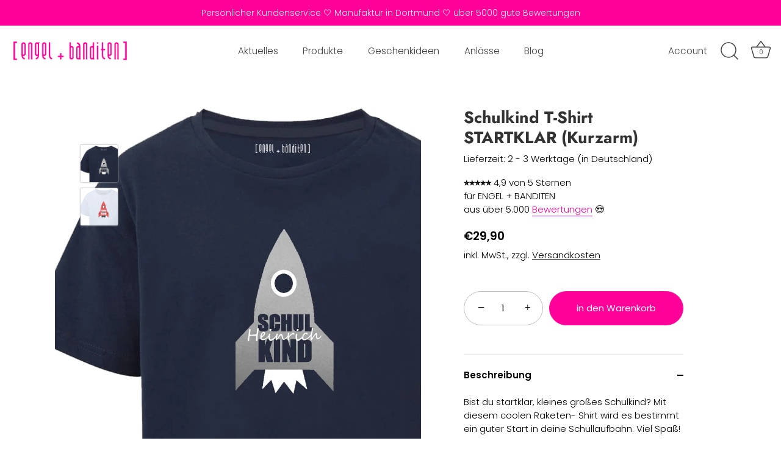

--- FILE ---
content_type: text/javascript
request_url: https://engelundbanditen.de/cdn/shop/t/19/assets/jscustom.js?v=174066607525331936421655178854
body_size: -317
content:
function _move_vat_field(){$(".price-area.product-detail__gap-sm.jscustom").append($("#jscustom_vat_shipping")),$("#jscustom_vat_shipping").html('inkl. MwSt., zzgl. <a href="https://engelundbanditen.de/policies/shipping-policy">Versandkosten</a>')}$(document).ready(function(){setTimeout(_move_vat_field(),500),jdgmSettings.revTabSelector='a.cc-tabs__accordion__header:contains("Bewertungen")',(window.location.search.includes("judgeme_token")||window.location.hash.includes("judgeme"))&&(revTabInterval=setInterval(function(){jdgm._openReviewTab(),jdgm.openForm(jdgm.visibleRevWidget()),jdgm._appendCustomForm(jdgm.visibleRevWidget()),jdgm._scrollDownToWidget();var observer=new IntersectionObserver(function(entries){entries[0].isIntersecting===!0&&clearInterval(revTabInterval)},{threshold:[0]});observer.observe(document.querySelector("#judgeme_product_reviews"))},1e3))});
//# sourceMappingURL=/cdn/shop/t/19/assets/jscustom.js.map?v=174066607525331936421655178854
